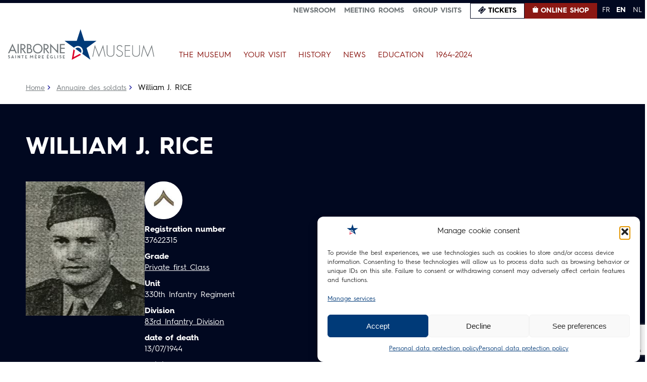

--- FILE ---
content_type: text/html; charset=utf-8
request_url: https://www.google.com/recaptcha/api2/anchor?ar=1&k=6LdGS9kkAAAAAJJEj5p5mNeIUOVuxMCIfQHw_yqi&co=aHR0cHM6Ly9haXJib3JuZS1tdXNldW0ub3JnOjQ0Mw..&hl=en&v=N67nZn4AqZkNcbeMu4prBgzg&size=invisible&anchor-ms=20000&execute-ms=30000&cb=lanrsnh298xa
body_size: 48781
content:
<!DOCTYPE HTML><html dir="ltr" lang="en"><head><meta http-equiv="Content-Type" content="text/html; charset=UTF-8">
<meta http-equiv="X-UA-Compatible" content="IE=edge">
<title>reCAPTCHA</title>
<style type="text/css">
/* cyrillic-ext */
@font-face {
  font-family: 'Roboto';
  font-style: normal;
  font-weight: 400;
  font-stretch: 100%;
  src: url(//fonts.gstatic.com/s/roboto/v48/KFO7CnqEu92Fr1ME7kSn66aGLdTylUAMa3GUBHMdazTgWw.woff2) format('woff2');
  unicode-range: U+0460-052F, U+1C80-1C8A, U+20B4, U+2DE0-2DFF, U+A640-A69F, U+FE2E-FE2F;
}
/* cyrillic */
@font-face {
  font-family: 'Roboto';
  font-style: normal;
  font-weight: 400;
  font-stretch: 100%;
  src: url(//fonts.gstatic.com/s/roboto/v48/KFO7CnqEu92Fr1ME7kSn66aGLdTylUAMa3iUBHMdazTgWw.woff2) format('woff2');
  unicode-range: U+0301, U+0400-045F, U+0490-0491, U+04B0-04B1, U+2116;
}
/* greek-ext */
@font-face {
  font-family: 'Roboto';
  font-style: normal;
  font-weight: 400;
  font-stretch: 100%;
  src: url(//fonts.gstatic.com/s/roboto/v48/KFO7CnqEu92Fr1ME7kSn66aGLdTylUAMa3CUBHMdazTgWw.woff2) format('woff2');
  unicode-range: U+1F00-1FFF;
}
/* greek */
@font-face {
  font-family: 'Roboto';
  font-style: normal;
  font-weight: 400;
  font-stretch: 100%;
  src: url(//fonts.gstatic.com/s/roboto/v48/KFO7CnqEu92Fr1ME7kSn66aGLdTylUAMa3-UBHMdazTgWw.woff2) format('woff2');
  unicode-range: U+0370-0377, U+037A-037F, U+0384-038A, U+038C, U+038E-03A1, U+03A3-03FF;
}
/* math */
@font-face {
  font-family: 'Roboto';
  font-style: normal;
  font-weight: 400;
  font-stretch: 100%;
  src: url(//fonts.gstatic.com/s/roboto/v48/KFO7CnqEu92Fr1ME7kSn66aGLdTylUAMawCUBHMdazTgWw.woff2) format('woff2');
  unicode-range: U+0302-0303, U+0305, U+0307-0308, U+0310, U+0312, U+0315, U+031A, U+0326-0327, U+032C, U+032F-0330, U+0332-0333, U+0338, U+033A, U+0346, U+034D, U+0391-03A1, U+03A3-03A9, U+03B1-03C9, U+03D1, U+03D5-03D6, U+03F0-03F1, U+03F4-03F5, U+2016-2017, U+2034-2038, U+203C, U+2040, U+2043, U+2047, U+2050, U+2057, U+205F, U+2070-2071, U+2074-208E, U+2090-209C, U+20D0-20DC, U+20E1, U+20E5-20EF, U+2100-2112, U+2114-2115, U+2117-2121, U+2123-214F, U+2190, U+2192, U+2194-21AE, U+21B0-21E5, U+21F1-21F2, U+21F4-2211, U+2213-2214, U+2216-22FF, U+2308-230B, U+2310, U+2319, U+231C-2321, U+2336-237A, U+237C, U+2395, U+239B-23B7, U+23D0, U+23DC-23E1, U+2474-2475, U+25AF, U+25B3, U+25B7, U+25BD, U+25C1, U+25CA, U+25CC, U+25FB, U+266D-266F, U+27C0-27FF, U+2900-2AFF, U+2B0E-2B11, U+2B30-2B4C, U+2BFE, U+3030, U+FF5B, U+FF5D, U+1D400-1D7FF, U+1EE00-1EEFF;
}
/* symbols */
@font-face {
  font-family: 'Roboto';
  font-style: normal;
  font-weight: 400;
  font-stretch: 100%;
  src: url(//fonts.gstatic.com/s/roboto/v48/KFO7CnqEu92Fr1ME7kSn66aGLdTylUAMaxKUBHMdazTgWw.woff2) format('woff2');
  unicode-range: U+0001-000C, U+000E-001F, U+007F-009F, U+20DD-20E0, U+20E2-20E4, U+2150-218F, U+2190, U+2192, U+2194-2199, U+21AF, U+21E6-21F0, U+21F3, U+2218-2219, U+2299, U+22C4-22C6, U+2300-243F, U+2440-244A, U+2460-24FF, U+25A0-27BF, U+2800-28FF, U+2921-2922, U+2981, U+29BF, U+29EB, U+2B00-2BFF, U+4DC0-4DFF, U+FFF9-FFFB, U+10140-1018E, U+10190-1019C, U+101A0, U+101D0-101FD, U+102E0-102FB, U+10E60-10E7E, U+1D2C0-1D2D3, U+1D2E0-1D37F, U+1F000-1F0FF, U+1F100-1F1AD, U+1F1E6-1F1FF, U+1F30D-1F30F, U+1F315, U+1F31C, U+1F31E, U+1F320-1F32C, U+1F336, U+1F378, U+1F37D, U+1F382, U+1F393-1F39F, U+1F3A7-1F3A8, U+1F3AC-1F3AF, U+1F3C2, U+1F3C4-1F3C6, U+1F3CA-1F3CE, U+1F3D4-1F3E0, U+1F3ED, U+1F3F1-1F3F3, U+1F3F5-1F3F7, U+1F408, U+1F415, U+1F41F, U+1F426, U+1F43F, U+1F441-1F442, U+1F444, U+1F446-1F449, U+1F44C-1F44E, U+1F453, U+1F46A, U+1F47D, U+1F4A3, U+1F4B0, U+1F4B3, U+1F4B9, U+1F4BB, U+1F4BF, U+1F4C8-1F4CB, U+1F4D6, U+1F4DA, U+1F4DF, U+1F4E3-1F4E6, U+1F4EA-1F4ED, U+1F4F7, U+1F4F9-1F4FB, U+1F4FD-1F4FE, U+1F503, U+1F507-1F50B, U+1F50D, U+1F512-1F513, U+1F53E-1F54A, U+1F54F-1F5FA, U+1F610, U+1F650-1F67F, U+1F687, U+1F68D, U+1F691, U+1F694, U+1F698, U+1F6AD, U+1F6B2, U+1F6B9-1F6BA, U+1F6BC, U+1F6C6-1F6CF, U+1F6D3-1F6D7, U+1F6E0-1F6EA, U+1F6F0-1F6F3, U+1F6F7-1F6FC, U+1F700-1F7FF, U+1F800-1F80B, U+1F810-1F847, U+1F850-1F859, U+1F860-1F887, U+1F890-1F8AD, U+1F8B0-1F8BB, U+1F8C0-1F8C1, U+1F900-1F90B, U+1F93B, U+1F946, U+1F984, U+1F996, U+1F9E9, U+1FA00-1FA6F, U+1FA70-1FA7C, U+1FA80-1FA89, U+1FA8F-1FAC6, U+1FACE-1FADC, U+1FADF-1FAE9, U+1FAF0-1FAF8, U+1FB00-1FBFF;
}
/* vietnamese */
@font-face {
  font-family: 'Roboto';
  font-style: normal;
  font-weight: 400;
  font-stretch: 100%;
  src: url(//fonts.gstatic.com/s/roboto/v48/KFO7CnqEu92Fr1ME7kSn66aGLdTylUAMa3OUBHMdazTgWw.woff2) format('woff2');
  unicode-range: U+0102-0103, U+0110-0111, U+0128-0129, U+0168-0169, U+01A0-01A1, U+01AF-01B0, U+0300-0301, U+0303-0304, U+0308-0309, U+0323, U+0329, U+1EA0-1EF9, U+20AB;
}
/* latin-ext */
@font-face {
  font-family: 'Roboto';
  font-style: normal;
  font-weight: 400;
  font-stretch: 100%;
  src: url(//fonts.gstatic.com/s/roboto/v48/KFO7CnqEu92Fr1ME7kSn66aGLdTylUAMa3KUBHMdazTgWw.woff2) format('woff2');
  unicode-range: U+0100-02BA, U+02BD-02C5, U+02C7-02CC, U+02CE-02D7, U+02DD-02FF, U+0304, U+0308, U+0329, U+1D00-1DBF, U+1E00-1E9F, U+1EF2-1EFF, U+2020, U+20A0-20AB, U+20AD-20C0, U+2113, U+2C60-2C7F, U+A720-A7FF;
}
/* latin */
@font-face {
  font-family: 'Roboto';
  font-style: normal;
  font-weight: 400;
  font-stretch: 100%;
  src: url(//fonts.gstatic.com/s/roboto/v48/KFO7CnqEu92Fr1ME7kSn66aGLdTylUAMa3yUBHMdazQ.woff2) format('woff2');
  unicode-range: U+0000-00FF, U+0131, U+0152-0153, U+02BB-02BC, U+02C6, U+02DA, U+02DC, U+0304, U+0308, U+0329, U+2000-206F, U+20AC, U+2122, U+2191, U+2193, U+2212, U+2215, U+FEFF, U+FFFD;
}
/* cyrillic-ext */
@font-face {
  font-family: 'Roboto';
  font-style: normal;
  font-weight: 500;
  font-stretch: 100%;
  src: url(//fonts.gstatic.com/s/roboto/v48/KFO7CnqEu92Fr1ME7kSn66aGLdTylUAMa3GUBHMdazTgWw.woff2) format('woff2');
  unicode-range: U+0460-052F, U+1C80-1C8A, U+20B4, U+2DE0-2DFF, U+A640-A69F, U+FE2E-FE2F;
}
/* cyrillic */
@font-face {
  font-family: 'Roboto';
  font-style: normal;
  font-weight: 500;
  font-stretch: 100%;
  src: url(//fonts.gstatic.com/s/roboto/v48/KFO7CnqEu92Fr1ME7kSn66aGLdTylUAMa3iUBHMdazTgWw.woff2) format('woff2');
  unicode-range: U+0301, U+0400-045F, U+0490-0491, U+04B0-04B1, U+2116;
}
/* greek-ext */
@font-face {
  font-family: 'Roboto';
  font-style: normal;
  font-weight: 500;
  font-stretch: 100%;
  src: url(//fonts.gstatic.com/s/roboto/v48/KFO7CnqEu92Fr1ME7kSn66aGLdTylUAMa3CUBHMdazTgWw.woff2) format('woff2');
  unicode-range: U+1F00-1FFF;
}
/* greek */
@font-face {
  font-family: 'Roboto';
  font-style: normal;
  font-weight: 500;
  font-stretch: 100%;
  src: url(//fonts.gstatic.com/s/roboto/v48/KFO7CnqEu92Fr1ME7kSn66aGLdTylUAMa3-UBHMdazTgWw.woff2) format('woff2');
  unicode-range: U+0370-0377, U+037A-037F, U+0384-038A, U+038C, U+038E-03A1, U+03A3-03FF;
}
/* math */
@font-face {
  font-family: 'Roboto';
  font-style: normal;
  font-weight: 500;
  font-stretch: 100%;
  src: url(//fonts.gstatic.com/s/roboto/v48/KFO7CnqEu92Fr1ME7kSn66aGLdTylUAMawCUBHMdazTgWw.woff2) format('woff2');
  unicode-range: U+0302-0303, U+0305, U+0307-0308, U+0310, U+0312, U+0315, U+031A, U+0326-0327, U+032C, U+032F-0330, U+0332-0333, U+0338, U+033A, U+0346, U+034D, U+0391-03A1, U+03A3-03A9, U+03B1-03C9, U+03D1, U+03D5-03D6, U+03F0-03F1, U+03F4-03F5, U+2016-2017, U+2034-2038, U+203C, U+2040, U+2043, U+2047, U+2050, U+2057, U+205F, U+2070-2071, U+2074-208E, U+2090-209C, U+20D0-20DC, U+20E1, U+20E5-20EF, U+2100-2112, U+2114-2115, U+2117-2121, U+2123-214F, U+2190, U+2192, U+2194-21AE, U+21B0-21E5, U+21F1-21F2, U+21F4-2211, U+2213-2214, U+2216-22FF, U+2308-230B, U+2310, U+2319, U+231C-2321, U+2336-237A, U+237C, U+2395, U+239B-23B7, U+23D0, U+23DC-23E1, U+2474-2475, U+25AF, U+25B3, U+25B7, U+25BD, U+25C1, U+25CA, U+25CC, U+25FB, U+266D-266F, U+27C0-27FF, U+2900-2AFF, U+2B0E-2B11, U+2B30-2B4C, U+2BFE, U+3030, U+FF5B, U+FF5D, U+1D400-1D7FF, U+1EE00-1EEFF;
}
/* symbols */
@font-face {
  font-family: 'Roboto';
  font-style: normal;
  font-weight: 500;
  font-stretch: 100%;
  src: url(//fonts.gstatic.com/s/roboto/v48/KFO7CnqEu92Fr1ME7kSn66aGLdTylUAMaxKUBHMdazTgWw.woff2) format('woff2');
  unicode-range: U+0001-000C, U+000E-001F, U+007F-009F, U+20DD-20E0, U+20E2-20E4, U+2150-218F, U+2190, U+2192, U+2194-2199, U+21AF, U+21E6-21F0, U+21F3, U+2218-2219, U+2299, U+22C4-22C6, U+2300-243F, U+2440-244A, U+2460-24FF, U+25A0-27BF, U+2800-28FF, U+2921-2922, U+2981, U+29BF, U+29EB, U+2B00-2BFF, U+4DC0-4DFF, U+FFF9-FFFB, U+10140-1018E, U+10190-1019C, U+101A0, U+101D0-101FD, U+102E0-102FB, U+10E60-10E7E, U+1D2C0-1D2D3, U+1D2E0-1D37F, U+1F000-1F0FF, U+1F100-1F1AD, U+1F1E6-1F1FF, U+1F30D-1F30F, U+1F315, U+1F31C, U+1F31E, U+1F320-1F32C, U+1F336, U+1F378, U+1F37D, U+1F382, U+1F393-1F39F, U+1F3A7-1F3A8, U+1F3AC-1F3AF, U+1F3C2, U+1F3C4-1F3C6, U+1F3CA-1F3CE, U+1F3D4-1F3E0, U+1F3ED, U+1F3F1-1F3F3, U+1F3F5-1F3F7, U+1F408, U+1F415, U+1F41F, U+1F426, U+1F43F, U+1F441-1F442, U+1F444, U+1F446-1F449, U+1F44C-1F44E, U+1F453, U+1F46A, U+1F47D, U+1F4A3, U+1F4B0, U+1F4B3, U+1F4B9, U+1F4BB, U+1F4BF, U+1F4C8-1F4CB, U+1F4D6, U+1F4DA, U+1F4DF, U+1F4E3-1F4E6, U+1F4EA-1F4ED, U+1F4F7, U+1F4F9-1F4FB, U+1F4FD-1F4FE, U+1F503, U+1F507-1F50B, U+1F50D, U+1F512-1F513, U+1F53E-1F54A, U+1F54F-1F5FA, U+1F610, U+1F650-1F67F, U+1F687, U+1F68D, U+1F691, U+1F694, U+1F698, U+1F6AD, U+1F6B2, U+1F6B9-1F6BA, U+1F6BC, U+1F6C6-1F6CF, U+1F6D3-1F6D7, U+1F6E0-1F6EA, U+1F6F0-1F6F3, U+1F6F7-1F6FC, U+1F700-1F7FF, U+1F800-1F80B, U+1F810-1F847, U+1F850-1F859, U+1F860-1F887, U+1F890-1F8AD, U+1F8B0-1F8BB, U+1F8C0-1F8C1, U+1F900-1F90B, U+1F93B, U+1F946, U+1F984, U+1F996, U+1F9E9, U+1FA00-1FA6F, U+1FA70-1FA7C, U+1FA80-1FA89, U+1FA8F-1FAC6, U+1FACE-1FADC, U+1FADF-1FAE9, U+1FAF0-1FAF8, U+1FB00-1FBFF;
}
/* vietnamese */
@font-face {
  font-family: 'Roboto';
  font-style: normal;
  font-weight: 500;
  font-stretch: 100%;
  src: url(//fonts.gstatic.com/s/roboto/v48/KFO7CnqEu92Fr1ME7kSn66aGLdTylUAMa3OUBHMdazTgWw.woff2) format('woff2');
  unicode-range: U+0102-0103, U+0110-0111, U+0128-0129, U+0168-0169, U+01A0-01A1, U+01AF-01B0, U+0300-0301, U+0303-0304, U+0308-0309, U+0323, U+0329, U+1EA0-1EF9, U+20AB;
}
/* latin-ext */
@font-face {
  font-family: 'Roboto';
  font-style: normal;
  font-weight: 500;
  font-stretch: 100%;
  src: url(//fonts.gstatic.com/s/roboto/v48/KFO7CnqEu92Fr1ME7kSn66aGLdTylUAMa3KUBHMdazTgWw.woff2) format('woff2');
  unicode-range: U+0100-02BA, U+02BD-02C5, U+02C7-02CC, U+02CE-02D7, U+02DD-02FF, U+0304, U+0308, U+0329, U+1D00-1DBF, U+1E00-1E9F, U+1EF2-1EFF, U+2020, U+20A0-20AB, U+20AD-20C0, U+2113, U+2C60-2C7F, U+A720-A7FF;
}
/* latin */
@font-face {
  font-family: 'Roboto';
  font-style: normal;
  font-weight: 500;
  font-stretch: 100%;
  src: url(//fonts.gstatic.com/s/roboto/v48/KFO7CnqEu92Fr1ME7kSn66aGLdTylUAMa3yUBHMdazQ.woff2) format('woff2');
  unicode-range: U+0000-00FF, U+0131, U+0152-0153, U+02BB-02BC, U+02C6, U+02DA, U+02DC, U+0304, U+0308, U+0329, U+2000-206F, U+20AC, U+2122, U+2191, U+2193, U+2212, U+2215, U+FEFF, U+FFFD;
}
/* cyrillic-ext */
@font-face {
  font-family: 'Roboto';
  font-style: normal;
  font-weight: 900;
  font-stretch: 100%;
  src: url(//fonts.gstatic.com/s/roboto/v48/KFO7CnqEu92Fr1ME7kSn66aGLdTylUAMa3GUBHMdazTgWw.woff2) format('woff2');
  unicode-range: U+0460-052F, U+1C80-1C8A, U+20B4, U+2DE0-2DFF, U+A640-A69F, U+FE2E-FE2F;
}
/* cyrillic */
@font-face {
  font-family: 'Roboto';
  font-style: normal;
  font-weight: 900;
  font-stretch: 100%;
  src: url(//fonts.gstatic.com/s/roboto/v48/KFO7CnqEu92Fr1ME7kSn66aGLdTylUAMa3iUBHMdazTgWw.woff2) format('woff2');
  unicode-range: U+0301, U+0400-045F, U+0490-0491, U+04B0-04B1, U+2116;
}
/* greek-ext */
@font-face {
  font-family: 'Roboto';
  font-style: normal;
  font-weight: 900;
  font-stretch: 100%;
  src: url(//fonts.gstatic.com/s/roboto/v48/KFO7CnqEu92Fr1ME7kSn66aGLdTylUAMa3CUBHMdazTgWw.woff2) format('woff2');
  unicode-range: U+1F00-1FFF;
}
/* greek */
@font-face {
  font-family: 'Roboto';
  font-style: normal;
  font-weight: 900;
  font-stretch: 100%;
  src: url(//fonts.gstatic.com/s/roboto/v48/KFO7CnqEu92Fr1ME7kSn66aGLdTylUAMa3-UBHMdazTgWw.woff2) format('woff2');
  unicode-range: U+0370-0377, U+037A-037F, U+0384-038A, U+038C, U+038E-03A1, U+03A3-03FF;
}
/* math */
@font-face {
  font-family: 'Roboto';
  font-style: normal;
  font-weight: 900;
  font-stretch: 100%;
  src: url(//fonts.gstatic.com/s/roboto/v48/KFO7CnqEu92Fr1ME7kSn66aGLdTylUAMawCUBHMdazTgWw.woff2) format('woff2');
  unicode-range: U+0302-0303, U+0305, U+0307-0308, U+0310, U+0312, U+0315, U+031A, U+0326-0327, U+032C, U+032F-0330, U+0332-0333, U+0338, U+033A, U+0346, U+034D, U+0391-03A1, U+03A3-03A9, U+03B1-03C9, U+03D1, U+03D5-03D6, U+03F0-03F1, U+03F4-03F5, U+2016-2017, U+2034-2038, U+203C, U+2040, U+2043, U+2047, U+2050, U+2057, U+205F, U+2070-2071, U+2074-208E, U+2090-209C, U+20D0-20DC, U+20E1, U+20E5-20EF, U+2100-2112, U+2114-2115, U+2117-2121, U+2123-214F, U+2190, U+2192, U+2194-21AE, U+21B0-21E5, U+21F1-21F2, U+21F4-2211, U+2213-2214, U+2216-22FF, U+2308-230B, U+2310, U+2319, U+231C-2321, U+2336-237A, U+237C, U+2395, U+239B-23B7, U+23D0, U+23DC-23E1, U+2474-2475, U+25AF, U+25B3, U+25B7, U+25BD, U+25C1, U+25CA, U+25CC, U+25FB, U+266D-266F, U+27C0-27FF, U+2900-2AFF, U+2B0E-2B11, U+2B30-2B4C, U+2BFE, U+3030, U+FF5B, U+FF5D, U+1D400-1D7FF, U+1EE00-1EEFF;
}
/* symbols */
@font-face {
  font-family: 'Roboto';
  font-style: normal;
  font-weight: 900;
  font-stretch: 100%;
  src: url(//fonts.gstatic.com/s/roboto/v48/KFO7CnqEu92Fr1ME7kSn66aGLdTylUAMaxKUBHMdazTgWw.woff2) format('woff2');
  unicode-range: U+0001-000C, U+000E-001F, U+007F-009F, U+20DD-20E0, U+20E2-20E4, U+2150-218F, U+2190, U+2192, U+2194-2199, U+21AF, U+21E6-21F0, U+21F3, U+2218-2219, U+2299, U+22C4-22C6, U+2300-243F, U+2440-244A, U+2460-24FF, U+25A0-27BF, U+2800-28FF, U+2921-2922, U+2981, U+29BF, U+29EB, U+2B00-2BFF, U+4DC0-4DFF, U+FFF9-FFFB, U+10140-1018E, U+10190-1019C, U+101A0, U+101D0-101FD, U+102E0-102FB, U+10E60-10E7E, U+1D2C0-1D2D3, U+1D2E0-1D37F, U+1F000-1F0FF, U+1F100-1F1AD, U+1F1E6-1F1FF, U+1F30D-1F30F, U+1F315, U+1F31C, U+1F31E, U+1F320-1F32C, U+1F336, U+1F378, U+1F37D, U+1F382, U+1F393-1F39F, U+1F3A7-1F3A8, U+1F3AC-1F3AF, U+1F3C2, U+1F3C4-1F3C6, U+1F3CA-1F3CE, U+1F3D4-1F3E0, U+1F3ED, U+1F3F1-1F3F3, U+1F3F5-1F3F7, U+1F408, U+1F415, U+1F41F, U+1F426, U+1F43F, U+1F441-1F442, U+1F444, U+1F446-1F449, U+1F44C-1F44E, U+1F453, U+1F46A, U+1F47D, U+1F4A3, U+1F4B0, U+1F4B3, U+1F4B9, U+1F4BB, U+1F4BF, U+1F4C8-1F4CB, U+1F4D6, U+1F4DA, U+1F4DF, U+1F4E3-1F4E6, U+1F4EA-1F4ED, U+1F4F7, U+1F4F9-1F4FB, U+1F4FD-1F4FE, U+1F503, U+1F507-1F50B, U+1F50D, U+1F512-1F513, U+1F53E-1F54A, U+1F54F-1F5FA, U+1F610, U+1F650-1F67F, U+1F687, U+1F68D, U+1F691, U+1F694, U+1F698, U+1F6AD, U+1F6B2, U+1F6B9-1F6BA, U+1F6BC, U+1F6C6-1F6CF, U+1F6D3-1F6D7, U+1F6E0-1F6EA, U+1F6F0-1F6F3, U+1F6F7-1F6FC, U+1F700-1F7FF, U+1F800-1F80B, U+1F810-1F847, U+1F850-1F859, U+1F860-1F887, U+1F890-1F8AD, U+1F8B0-1F8BB, U+1F8C0-1F8C1, U+1F900-1F90B, U+1F93B, U+1F946, U+1F984, U+1F996, U+1F9E9, U+1FA00-1FA6F, U+1FA70-1FA7C, U+1FA80-1FA89, U+1FA8F-1FAC6, U+1FACE-1FADC, U+1FADF-1FAE9, U+1FAF0-1FAF8, U+1FB00-1FBFF;
}
/* vietnamese */
@font-face {
  font-family: 'Roboto';
  font-style: normal;
  font-weight: 900;
  font-stretch: 100%;
  src: url(//fonts.gstatic.com/s/roboto/v48/KFO7CnqEu92Fr1ME7kSn66aGLdTylUAMa3OUBHMdazTgWw.woff2) format('woff2');
  unicode-range: U+0102-0103, U+0110-0111, U+0128-0129, U+0168-0169, U+01A0-01A1, U+01AF-01B0, U+0300-0301, U+0303-0304, U+0308-0309, U+0323, U+0329, U+1EA0-1EF9, U+20AB;
}
/* latin-ext */
@font-face {
  font-family: 'Roboto';
  font-style: normal;
  font-weight: 900;
  font-stretch: 100%;
  src: url(//fonts.gstatic.com/s/roboto/v48/KFO7CnqEu92Fr1ME7kSn66aGLdTylUAMa3KUBHMdazTgWw.woff2) format('woff2');
  unicode-range: U+0100-02BA, U+02BD-02C5, U+02C7-02CC, U+02CE-02D7, U+02DD-02FF, U+0304, U+0308, U+0329, U+1D00-1DBF, U+1E00-1E9F, U+1EF2-1EFF, U+2020, U+20A0-20AB, U+20AD-20C0, U+2113, U+2C60-2C7F, U+A720-A7FF;
}
/* latin */
@font-face {
  font-family: 'Roboto';
  font-style: normal;
  font-weight: 900;
  font-stretch: 100%;
  src: url(//fonts.gstatic.com/s/roboto/v48/KFO7CnqEu92Fr1ME7kSn66aGLdTylUAMa3yUBHMdazQ.woff2) format('woff2');
  unicode-range: U+0000-00FF, U+0131, U+0152-0153, U+02BB-02BC, U+02C6, U+02DA, U+02DC, U+0304, U+0308, U+0329, U+2000-206F, U+20AC, U+2122, U+2191, U+2193, U+2212, U+2215, U+FEFF, U+FFFD;
}

</style>
<link rel="stylesheet" type="text/css" href="https://www.gstatic.com/recaptcha/releases/N67nZn4AqZkNcbeMu4prBgzg/styles__ltr.css">
<script nonce="Fl2CF5QtNk_wQcSq2dvEYQ" type="text/javascript">window['__recaptcha_api'] = 'https://www.google.com/recaptcha/api2/';</script>
<script type="text/javascript" src="https://www.gstatic.com/recaptcha/releases/N67nZn4AqZkNcbeMu4prBgzg/recaptcha__en.js" nonce="Fl2CF5QtNk_wQcSq2dvEYQ">
      
    </script></head>
<body><div id="rc-anchor-alert" class="rc-anchor-alert"></div>
<input type="hidden" id="recaptcha-token" value="[base64]">
<script type="text/javascript" nonce="Fl2CF5QtNk_wQcSq2dvEYQ">
      recaptcha.anchor.Main.init("[\x22ainput\x22,[\x22bgdata\x22,\x22\x22,\[base64]/[base64]/[base64]/ZyhXLGgpOnEoW04sMjEsbF0sVywwKSxoKSxmYWxzZSxmYWxzZSl9Y2F0Y2goayl7RygzNTgsVyk/[base64]/[base64]/[base64]/[base64]/[base64]/[base64]/[base64]/bmV3IEJbT10oRFswXSk6dz09Mj9uZXcgQltPXShEWzBdLERbMV0pOnc9PTM/bmV3IEJbT10oRFswXSxEWzFdLERbMl0pOnc9PTQ/[base64]/[base64]/[base64]/[base64]/[base64]\\u003d\x22,\[base64]\\u003d\x22,\x22w75hwqfDlsOaS8OXw5rDgsOEYMOvb8OsY8KwwobDlnDDrCQpWh8bwr/Cl8K/CMKxw4zCi8KLKE4RdndVNMOJd0jDlsOKOn7Ck1UpRMKIwo7DnMOFw65xa8K4A8K/wrEOw7w3XzTCqsOWw4DCnMK8Tgodw7oMw57ChcKUVcK0JcOlX8K/IsKbEGgQwrU/[base64]/CjzDCk2YkbsK5R8K4OsOtVsKlH0HCpxkdNz8gZWjDoT9GwoLCsMOQXcK3w5cOesOIEMKNE8KTWFZyTwNRKSHDplYTwrB6w5/DnlVIYcKzw5nDmMOlBcK4w5hlG0E5J8O/wp/CqhTDpD7CqsOCeUNzwqQNwpZYZ8KsehLCmMOOw77CuzvCp0pKw4nDjknDtSTCgRV0wovDr8OowoIsw6kFQ8KyKGrCjcK6AMOhwp7DqQkQwrHDmsKBATomRMOhClwNQMOLX3XDl8Krw7HDrGttJQoOw4vCusOZw4RQwrPDnlrCjCh/w7zCmTNQwrg2XCUlYX/Ck8K/w7bClcKuw7IAJjHCpxRqwolhBMKLc8K1wp3CkBQFeBDCi27DlGcJw6kAw5nDqCtFWHtREcKKw4pMw6l4wrIYw4XDrSDCrS/CrMKKwq/DjRI/ZsKtwqvDjxkbRsO7w47DpcK9w6vDokHCq1NUaMOfFcKnMMKbw4fDn8KnDxl4wrbCnMO/dkQXKcKRKwHCvWgzwpRCUW5CaMOhUEPDk03CoMOoFsOVeAjClFIUU8KscsKpw7jCrlZQf8OSwpLCjcKOw6fDnhlzw6JwO8OWw44XI13Dox1cM3JLw4gcwpQVasOEKjd6fcKqfUHDtUg1WsOYw6Mkw5/CocOdZsKqw4TDgMKywpM7BTvCssKcwrDCqlvClmgIwoEsw7diw4nDjmrCpMOCN8Krw6IkBMKpZcKrwql4FcO5w5dbw77DocK3w7DCvybCi0Rue8ODw780LyrCjMKZNcKgQMOMZhsNIVnCj8OmWQUXfMOaa8Okw5p+EEbDtnUbGiR8wr53w7wzZsKDYcOGw43Dhj/CiH53QHrDqyzDvMK2OsKzfxInw5o5cQLCn1Buwrkaw7nDp8KRJVLCvW3Dh8KbRsK2VsO2w6w9c8OIKcKkZ1PDqiFLMcOCwqnCgzIYw4fDvcOKeMKQasKcEXtdw4l8w59Zw5cLBQJcUGbChgfCrcOCDSsxw7zCncK3woXCsit+wpUfwpjDqD/DvxgqwqvCisO5BsOfKsKlw6JiIsK2wpMKwqHDs8K7bDIXV8OfAsKewpDDqlI2w6kDwoLCqzDDjHRTeMKCw5IawrEKL1bDhsOQUhXDmCR5aMKvOVLDgSXCllXDly98ZMK8FMKAw53Dg8KQw7/DjcKVQMKgw4HCsmnDoGHDuQ4lwopRw7hVwqJoD8Khw6fDq8OlH8KdwrTCggvDoMKPScOBwo3CrcOCwo/CssKsw5JiwqY0w7NSbBHCsQ/Dt18NdMKlcMKOacO8w7rDp1hUw4ZhViLCkTYqw6ElIxfDrcKWwobDgsKwwrLDgSdfwrjCtMKeMMO4w6dow5wvG8KWw75KEMO2wq/DplzCtsK6w7TCjyNsMcKgw4J4CQDDqMKlEm7Dr8O7JXBsXyrDkWPCr3lLw4MBQcKAZ8O3w4/CocKaKXPDlsOswqHDosKYw7pew7FnXMOOwrTCicKaw7XDoGbCksKvBwReYX3DhsOTwr4AKmMIwrjDjHNAccKYw5s4eMKGaWXCmDPCqUjDklUmUQPDqsK4wqB6JsOKJAbCl8KKO0t8wrvDlMK/wofDrE/DniV5w6Eza8KWYsOUFzcLwpnDswLDgcKEM2LDr11CwqrDoMKmwp0JIcK8TlvCkMK/Ym/CsWJbWsOhPcOHwo/[base64]/CusO8RcKEOil7bXEpSsOXGMOow5VYw4XDmMKIwqLDpsKZw5XCm2xYXxIkASpHSgxiw4LDkcK6DsOEUz3CuXzClsKDwrHDuDrDosKxwoFVPxrDgSw1wo9DOcO3w6UewqxGMEjDrcOUDMO0woVObS0vwpXCg8OhICPCksOSw77DhXvDhsK0Km4/wotkw78aVMOuwqRzWn/CqDxGw5sqacOYV1jCkzPCjjfCp2VoKcKYDcKncMOBJcOcRsO/w4MhNl1OFwTCo8OuRjzDlsKOw7nDlTfCu8OIw4pSYDvDjEDCtXV+wqcZVsKha8OPwpVhemcZYcOswrdSM8KYTTHDuXvDqiMuJyEeT8Kewp9SUsKfwpFLwr1Dw6vCiHhTwrh9czHDq8OpScO+DCTDvzl2KmPDnVbCrMOHesOWNxUqRVnDqsONwrXDgxnCuyk3wonCnS/CvsKCw4DDjcO0LsOew5jDlMKsZBwUFMKXw6TDlWhew5LDqGzDg8KxDl7Dg25hfEkNw6jDq37Cn8K/wrPDtG5dwp4Pw61bwpE7fEfDhiHDkcKyw6rDkcKXbMKPbkM3QRjDisK3Hz/DnHkmwq3ClV16w702H3dGUAdDwpbCnMKmGQUewq/[base64]/[base64]/CvMK0LzzDnsK4DMOpw4B9wr44fgRUwpDCkEjDpzFmwqtEwrNhdcO6woFMMHbCmcKYYXcEw5nDtcKNw5nDn8KzwqHDnkbCgxTCukDCumzDssOoB2XCilFvI8Ktw48pw6/Ch2DCiMOwBiTCpmPDp8OpB8ORfsK4w57Ck2QDwrgzw4oRIMKSwrhtwpHDhG3Dh8KVEFrCtgYNWsORFHLDuwQiO355XsKuwr3Cn8K6w606BATDgMKSd2IWw7snTlzDv1PDlsKIWMKCH8KzTsKWw5/CrSbDj1bCscKAw618w5ZZFsOgwoTCsBHCm2rDnFvDoxHClCvCkBnDnSAqAQfDpjtbdBdcAcKSZDTDq8OQwoPDpsK6wrx7w4d2w5rDvknCikEkc8KFGj81Ui/DmcO4TzPDrsOKwrnDqnQEEXnCiMOqwrV2ScOYw4NcwoI8eMOaaQ4FasODw6lLeH9swrs1bMOywoggwqZTNsOYZz/DvMOBwrs/w47Cl8OKF8K6w7BJSsKrf1nDoV7Dk0XChGtFw48LRyRRP0LDpQMxP8Kvwp5Cw4LDocOywqnCh3MaMsO1TcOhQWBAJ8Kww5kywrfDtAJuwrBuwq8BwqXDgBZxJEhTAcKCw4LDrGvCk8KBw47CtC/Cs13CnW40worDpz5wwpbDiDEnbsOoGkkdPcK0VcOTHyzDrcKPSsOuwpfDssKyZBJBwoxqcFNSwqZfwqDCp8OEw5vDqgzDgcK2w4N6ZsOwb33CrsOncFl/wpjCu3LCosKsLcKhRF02G2DDp8OLw67Dk2/CtQrDicOYw6Y0L8Kxwp7CphrDjhoew5IwLsKQw6jDpMO2w6/CmsK8P1PDpcOqIxLChjRlGsK/[base64]/[base64]/w5TDhzLDnsKnwobCmyXCimAucUZAw6LDsgnDqANXLMOCbsOyw6kXM8OFw5LDr8KLFcOsFX5vGisEbsKkYcKMwq97FkTCs8OxwpAVKT9Uw5wxeTbColXDs2A9w47DuMKeKyjCjAISXcOvNsOsw57DkVYcw4FPwp/CqCR7AsOcwrTChMOzwrPDs8Knw7VRJcKtwqM5wrLDkAZWaF8BLMKAwpDCrsOqwpvCm8OBGVosUF1NKcKnwrVAwrUJwrrDjsKIw6jDr1Arw5pJwpLCl8OdwpTCqsOCBjkzw5UcOxljwrnDkys4w4BGwpHCgsKDwq5/FU8aUMO9w7FDwpA5SRNpJcOqw5YSclETZQ7Cm1rDjAY2worCh0PDrcOwKXthPMK3wqLChHDCkCwfIUbDocOtwpkWwpJYHcKfw5nDmsKlwo/Dv8OKwpjCvMKnZMO1wpvChy/CjMKtwr5NUMKxOE9awo/CjcOLw7nCry7DrTJYw5jDunEZwqVhw47CuMK9MwPClMKYw4V+woDDmHMfDEnCjHHDhsOww67DvsKNS8KHw5xpR8OJw7zCocKvdx3DjA7CuEZ5w4jDmwDCicO8WA17D3nCo8OkWMKyRA7CsS7ChsOLw4Apwp/CtVDDnSxcwrLDkGfCpmvDi8OzWMK5wrbDsGEHOFfDjEMPI8OuPcO5XVR1XkXDohAVSGHCpQEMw4JKwrbCr8OwScOzwqPCi8OEwo3CmXt2JcKNRm/Ciz09w4DCnMKdcHsNYcKHwrslwrQrCRzDocKwUcKTQk7CvRzDn8Kaw4NpAXY7VkBsw4FFwrhdwrfDuMKuw6HCuhrCiQF/VsKqw5c+DjbDocO1wq5uGyVjwpABbcKvVinCqiIQw4zDtyXCk0IXXjYpNjLDsAkHwp/DlMOKOjdQN8KHw6BgQ8Kkw5LDu2UXODIUfMOnTMKOw4rCn8OZwpZRw5fDrADCu8KdwpEjw4J4w78CQHbDv3sEw7zCnUnDrsKjTsKhwq0DwrDCo8K1asOUPcK9w4VIIUrCmjIpPsKocsKHB8K6wqZQd3bChcOdEMKAw6fDtcKGw4stA1JtwpjCscOcKcOJw5dyOgPDiF/CocOxZsKqWn4Lw6LDv8Kjw6E/TsOQwp9DLMOWw6BQKsKMw51DS8K1YSl2wpldw4fDm8KqwqXCmMKofcKHwp/Cj39Hw7zClVLCtcKRd8KTPMODwp01G8KiCMKsw5EqQMOMw73DsMKoa1c8w7tYEMKVwodpw4onwrrDmVrDgmvCicKiw6LCn8K3wrnDmRHCnMK1wqrCt8OtcMKne2wpeX8yPAXDjEp6wrjCkjjDv8KUfCVQK8KWajXCoR/CqmfDrcKGNcKHayvDq8KwZSfCg8OTPsOzZETCp3jDhQLDqDZXc8K8wrBhw6bCg8K8wp/CgVvDtGFpFTJYNW9pWsKtES5Jw4/Ds8K1Oy8GAsOLLSQaworDosOYwqNgw4vDpWfDmyzCh8OVKmLDil8gE3EMFlU/woMZw5PCoGTCpMOowrPChXwOwqXCu1oKw7DCmg4gPxvCl27DpcKow5Yiw5vCkMOow7rDpcKdwrd6RRkyIMKXM0cxw5TDg8OLNcONecO3GcK2w47Cpio7E8Orc8O1wotsw6/DtQvDgjTDlMKgw5vChE9CFcKsDGJaMBvCr8OxwrcPw4vCusKIIHHCiQcEH8O8w7tEw6gXwo9mwoHDkcKYbhHDhsO5wrrCvGPCqsKkW8OOwoJ0w7TDiFfCt8ORAMKGShFpF8KAwrHDtGViZsKIRcOlwql8R8OeAywdbcOpJMOAwpLDuTFYG30iw4/Cn8KjYVTCg8Kaw53Di0fCmFTDkFfCrgYxw5rDqMKEw5fCsAwuUTBzwo5SO8K+wp4Vw67CpGvDkCXDm3x/aiXCo8K/w6LDhcOKSwbDkF7CkibCuirCq8OvHcKuUMOiwqtDCMKBwpFfc8Kwwoo6WsOxw4FmYil9VEPDq8OMNULCmTzDrk/DnSXDnBBrNcKoQAoPw6XDnsKyw6lCwpFJDMOeey/DpQLDiMKtwrJPTVPClsOqwrwiKMO9wpXDpsKkQMOgwpTCkyo1wo3Dh2FXOMOSwrHCvsOII8K/PMOdw64iasKBw7hzcMOswqHDrRrCgsOEBVLCosK7cMKjLsOFw7LDvcORYAzCucO/wrXCosOdacKnwrDDosOaw6d8wpw7Fiwaw4ZmU1g3bxjDgXrDoMOtHcKHI8OXw5sMHMORFcKLw6EtwqvClMO8w5XDlxbDpcOMCMK1fhMMaVvDncOuAsOWw4HDvcK0woRcw6vDvVQcB1DCvQ40QXwsFUtbw5IAEcK/wrlvEhjCnjnCiMKfwr1Uw6F3HsKvaHzDrSZ2LMKVfx5Qw5PCmsOSdcK2e3hGw5d3D1fCp8OsfyTDsypRwpTCiMK8w7Uow7/DpsKFSMKiUgPCu0HCj8KXwqjCoyBBw5/DisOww5TDim0uw7ZSw7UTAsK1O8Kww5vDtWFywok4w6zDlHQjw5nCicOXUgDCscKLEsO/[base64]/DrcKeDsKJBsOHFMOBCm8Nwpwadj/DoSzCjMOmw6/Dk8OCwqppClTDtMKjM3nDiRRoOkFuFMKsMsKyRsKVw7rCrmHDmMO3wpnDnnYYCwYKw6fCtcKwGMOuesKTw4c3wqDCpcKWeMKdwpEawpbDnj5MGyhTw5XDrk4JVcO5w7wgwrXDrsOYVh9yLsO/[base64]/w5vDtDnCjzdTw6EZAsKVIAXDncOFw4XDj8KsbsKpRcONDkcQwrVEwo4FJcO3w6/Dt2HDiSBSEMKRJ8K9wq7ClMKTwqHCocKmwrPDqsKdMMOoYgRvA8OuNk/Dp8KXw6sSSS4ISFPDqsKsw43DkRJrw45vw5ABYRzDk8ONw5HCicKewr1dGMKYwrXDjlfDtcKjPjgQw4fDljctRMKvw7AewqIkW8KcPAwQTVd/w4tiwoDCugUFw4nCjMKYImTCgsKCw6TDvcOGwr7CuMOowpJ8wrwCw7/DgGMCwqDDr2tAw57DucK8w7d4wpjCokMTw7DCiknCosKmwrYHw7MAA8OVABxuwprDpk3Co3bDqWbDsU/ClsKgLV19wogHw4fDmwjCl8O1w6UfwpJwJsOEwpDDnMK6woTCoSV3wqTDpcOhHiIrwpzDtAxVa1ZTw7zClQg3AXLCiwjChmrDh8OMwrrDhU/[base64]/wrvCh8KKwq/CnCrChsKIFcKbYCTDmcOswrbCqMOGw7/CmsO5wrAIXcKvwrZjEj4mwrUpwoooI8KfwqbDgWrDusKiw7vCscORGF5Rwos4wr/CtsK2wqgDDcKyP1DDrsO1wpLCk8Oaw4jCpzPDmSDCmMO5w43DpsOtwp8Hw69iD8OMw4kLw5MPXcO/wrgAVsK1w4tacsKNwqp6wrlTw4/[base64]/DtsKdw646FBdRw7oOL8OHdcOOWyAUaB/[base64]/wpfDqUxow7nCtsKJScOZDnJtw61GIMK9w5HCtsOKwrLCu8OJQV9nLDdZA1cnwqfDkHdGe8OOwrgOwoJ9FMOVEcKjGMK6w6bCtMKGGcOwwr/Cn8KVw6RUw6sOw7JyYcKsfzFPw6jDlcOEworCpcODwpnDmXnCoDXDsMOqwr8CwrbCm8KcaMKGwqtlF8O/[base64]/LwXCucOLFjbCqnE3w6DCvCjDrXRVw7s6TsO4G315wrPCvMKjw7bDscKsw4fDo0pmEcKswozClcK/FRd8w7rDkUh1w6vDoE12w7XDlMO0CkLDszLDl8KtFxpTw4jCqMKww4tpwobDgcOMwo5ywqnCi8KRLA5AYyMNdMO6w6zCtG0qw4knJXjDlMOoXMKkGMOWTydWw4TCijdRw6/CqhnDiMK1w5ZoSsK8wrt1RMOlSsKJw4BUw6LDtsK1BzLCssKAw5vDr8Owwo7Cp8KsBjVDw4YCVizDvsKTwrjCpsKxw4vCt8OxwoXCsSzDn1plwo/DvsKGQiMFLxzDiGNBwrbDjsORw5nDpHDDoMKFwopwwpPCqsKxw5UUc8OiwpnDuCXDuibClUFiTEvCmlM+LDEcwow2VsOEdnwMXBHCi8Oyw4F5wrh/[base64]/DgcK/w73CuzvCtiMiC2lFCUnDisO+HMOOJMKLecKNwo02Mz5HVHTDmALCqlEMwoHDmWVrS8KBwqfDqsKjwp1sw5BMwoXDssKmwqHClcOXFMKuw5HDlMO3wpEFbxTCm8Kmw6zCksO9BmPCs8OzwoHDnMOeJwPCvhQmwpAMJ8KIwpvCghJ7w6V+aMOiWic/YF07woLDhhxwPcOreMKNe08+S1cRNcOCw7bCgcK/a8OVeS1sGk7Coz0NLD3CtcKuwqrCp0TDk1rDusONwpnCmibDhwfCs8OMCcKWLcKBwoXCjMOSPsKLV8O/w5rCnzbDn0TCmVI9w4rCl8KxNApDwozClB9rw6ozw6hswoJLDHRvw7MLw5tiWCtKe2fDm3fDmcOmJjtnwosoWy/Clio5HsKHCMOzw7jChHbCv8Kuwo7CssO5cMOIXSbCkgVKw5/DoBLDlsO0w4EvwovDm8KhFhzDrhgWwpLDqDxMLhHDoMOOwoICw5/[base64]/[base64]/DicOUworDhsKuw5Ilw5bDlcOlw7DCjljDsMKKwq3Dog7Dm8Oow7TDscOwNH/[base64]/Ewdpw7xgw69RJ8OdXVtqw7LDl8Kuw7LCr8KFQF/Dk3TCsnzDrkXCs8KjAMOyCx/Di8OoDcK6w4pfP3rCnUfDpgTCozodwqvDrzgewq/[base64]/wpoUZxcvGDtOTcKDPcO2wqEFwpQdw6xrZ8O/eTdtDiMew7DDnA3Dn8OeIDQAaEcUw7jCoEVjeENIc1TDllDCgBwtYXo9wqjDhkvDvTJefV4hfmUBK8Kbw643fy3CscKDwq4swogxWcOCNMKMFB1CBcOowoR+wpBew4PCu8OATsOMNSLDmcOrd8Kgwr/CtRhEw5TDqVDChRDCu8Oiw4vDqMOKwo8Vw4QfLAkywqEvJwVKwp/[base64]/Dv2/Dl8Kcw5p7w4DCmRnCm3EgwrJZw7hVEsKGZ8Kdw6NywrxTw6/CklTDqlkVw73DmwrCn03Cg3EIw4PDlMKCw7YETQPDsE3Dv8OEw5Rmw7bDtMKTwonCglXCocOXwrPDq8Ovw6szEx/Cr2jDkAMHIH/Do0Miw5g/w43CoXvCl0bClsKQwqXCiRkHwovCl8KLwpMEZMO9woVANxDCgE85YcOJw7AMw6TCgcO7wqPDrMOrJinCmcKjwojCgC7Di8K/EMK+w4DCnMKgwpzCqhMcC8KDb3F/w4VdwrFGwrE+w61iw4TDkFgVVcO2wrR6w4NdMmECwpLDqA7DocKKwpjCghPCjMObw57Dt8OSbXJwN0hGHHodFsO/w5zDgMKVw5hrN0AoL8Kdwp4Ja0/DpkRKZBjDmydPKGcgwp7DgsKnAS5Ww55ow5pNwr/DkETCs8ObPlLDvsOFwqJJwrMdwoUDw6DCrw1GJ8KeZ8KYwooAw7M1I8O5TzNuDV7CmmrDiMOIwr7DuV8Lw4nCnlHDtsK2MVHCrsOUK8OVw5M0R2/CvnsDblfDs8KRQ8O/wps7wrNLKiVUw4nCp8KDKMKowqhjwpXCjcKUXMK9Vg8Kwo44b8KFwozCqBDCoMOAV8ORFVzDiHd+BsOhwrE5wqTDvsOqKXBCE3VrwqIlwq8GHcOuw4cNw5TCl1hzwp/DjXQgwpPDnTxCR8K6wqXDmsKBw6/Cq393WEHCvcOuDRFxfsOkOizCqyjCp8K9aifDsgAuen/DgwnDicOrwq7Dq8OQHXfCrzsbwqjDnT88wrzCsMO4wqdJwp3CoyloBUnCs8Oow44oCMOnwq/DqG7Di8OkahjCk0NOwonCjMKzw7g8wrYGbMOCF1EMDMOTwppSVMODR8KgwqzCn8OnwqzDmT9XZcKqTcKCTUXCjGVOwqJYwqMte8Ocw7jCrz/[base64]/CqcOuw7xNBcK8JV3DlsOvc8O6aDHCjHTDjsKOFQZCBR7DscOHXwvCssOZwqPDuirCtx7CisKzwqxsbh0KC8OJXw1bw78Ew7RuEMKww6NMWFbDhMOfw43DmcKkecOXwqVHXVbCrW7CnsKsZsOZw5DDvcKYwp/ClsOuw6jCsUFNwrI6fSXCuyhIPkHDsCHClsKIwoDDsmMlwp1cw70ywrY9SMK7ScO+OQHCl8Orw51ONGNHTsKcdSYtbcONwrUeMcKtIcOxacOlKT3DrEhKHcKtw6hJwoXDnMKUwoHDu8KBEgMUwq0aDMOjwrnCqMKzEcKnXcKtw4Y+wppDwp/DhQbChMKYHz0BTEjCum3CtFd9Yn5XBVzCly/DiWrDv8OjWCAleMKmwoPDhVnCixTDusOKw63CjsOiwrgUw5dqOynDskLCkWTCoynDmBjDmcKFO8K4csK0w5zDrUU5T3DCvsOswpVYw55xXBHCsBoMIwlCw4F7Ox5Ew4gDw5TDj8OVw5ZTYsKWwr16PkVdVkzDtsKeGMOSVMOFchhwwrB0AsK/YGVtwogWw7Qfw4rCpcO0w4UociPDusKJw5bDtSlfHFNNMsOXZ3fCo8KJwpl5IcKDc1xKJ8O3D8KdwrMzEj8HEsOdHUHDrg/Dm8Khw73CjcORQsOPwqANw5HDmsKdOgvCkcKkKcK4dDUPXMOBOTLCnRgGwqrDuDbDsSHCvQHDtmXDqQw9w77Dh0vDvMKkGRMZdcKMw5x2wqUlwoXDnjEDw5lZLMK/ez7CmMKQFcOPG2XCjzbCuBAeEm4+M8OMLcOnw5Uew4dbNMOmwpbDrnIAPU7Ds8KRwqdgCMO9NH/DrMOTwrDChcKuwrJvw4lTbXhLKl3Clh7Cln7DkWvCosK0ZsK5ccOJC2/[base64]/CrXjChRx/wpVlWVTDp8OjesKfwo8oUsKddMOiNV7DqsKRSsKWw7XCoMKtPh5FwrhSwrDDvmVVwq7Dk1hMwo3Cr8O+HGJmPmBZYcKuT1XCjhY6eRgwRCPClxPDqMOhDyt6wpxIQcKSOMONccO4w5Fgwr/DoANQPgLCmApVT2V1w71TZRrCksOrJnDCnHZvwqsQLwglw5LDuMOQw6LCsMODw59Kw7fClyBtwrfDkMK8w4vCpMOFSyFcBcOiaQ7CmcKPRcOoKQ/[base64]/[base64]/[base64]/DucOpwpPDsyRrNwrDlyk8w5xPw74pbsK0wrvCqcKCw4IQw6jCoj1Hw7zDnsKVwo7DjkYzwqZnwoB7HcKtw6nCrwDCiADCjcOjY8OJw7HCssO5VcKjwo/CpMKnwoYSw4MSTxPCqsOeFjZSw5PDjMOnwoTCt8K0wq1mw7LCg8OIwopUw4fCjMOfw6TCtcOLej89ZRPDnMKEPcKaXxTDiB5oLlXChVhbwoLDqnLClMKXwrN4wpYLThxjJ8Klw5VxDlhXw7TClxYmw7bDocOSdB1Rwrgmw5/DksOVB8Ouw4nDhXoLw6fDpsOjEFHCgsKyw7TCk2sHHXpfw7JRAMK4eiDDqSbDj8KqFMKpXsK+wpzDsVLCtcOgcMOVwqDDl8KVfcOOwolCwqnDrQdML8Knwq8WYxvChznCksKEwpTDm8Kmw65LwqzCt2dMBMOcw7B3wqxMw55Ww4/DvMKAcMKMw4bDi8K/djkvZxTCoH4SI8ORwo4lKTYAWWDDgmHDnMKpw6cENcKXw5coRMOnwoXDlcKZasO3wrBUwqYtwq3Cj2nDlw7CjsKleMKnU8KNw5XDoGkEMm85wqjDn8KCTMOlw7Exd8OAajjCn8K9w4TCqD/[base64]/[base64]/DgcOQwoZrwoPDslQ3F8KMaWhIKcOnf0hEw5Y2wrAtHMK0YMO5JMKYbcOJO8Kww4oxVFrDn8OLw7MPT8KqwqFrw77Dl13CucOXw4DCucK1w4/[base64]/[base64]/DnIcPVpJYsKXIBo/woBUw6XCuMKuw4ZYJDBsw68WMwN6wpTDp8K3KEvCik90P8KUcl1YUsOEw5LDhsOCwqQ1CcKCKkM9BMOad8OBwoUkDsKFVj3CmsKDwqbDisO/OcO0aTXDtsK3w57CoR3CosKIw71FwpkIwqPDq8OMw7cpMhk2bsK5w4E7w6nCgichwo4GFMOdw4kHwqMnM8OKU8Kuwo3DlcKwVcKhwo4lw73DvcKdHBY0MMKyDR7Cn8Oqw5pqw45SwrQVwrDDusKkJcKIw4PCmsKUwpA5YULDgMKZw6TCh8K5NgpIw4TDgcKxTl/CiMKjwqTDqcO+wqnChsO2w4EOw6vCiMKLQMOifMO0IiHDr0PChsKVSB7Co8OrwobCsMOyK2lAPnowwqhTwpRuwpF6wpgKV1XChkLCjTbCuHxwCMOJS3slwrE4w4DDsS7DtsKrwqY9ZMOkVxzDvUTDhcKIcg/Cm1/CjEYXacONBVouag/[base64]/[base64]/[base64]/[base64]/DscO0L8OTwoHDr2RDwq3Di1New7A4w5MGN8KRw6wZw7Rdw7HCjwtIwojCn8O9V3vClRwpCD0sw5JTKsK+eysAw59gw4LDtMO/A8KqQcOzQTjDm8OwQTnCo8K+DF8UPsOww77DiSXClGsXfcKhPVrCmcKWUjowSMOGw5/[base64]/ChGTDny52fMOrwpVQIMKhbxLDn8KFwqhqwprCkcKBZCPDncOWwoMhw4kqw47DgCkqbMK8EjNhem3CtsKIBxcKwp/DisKjGMOAw4bCpikNLcKoYcKjw5vCiHNIdH7CkTBjT8KKNsOtw4l9JC7CisOPMAVeXBpZWyBjNMOPMW/DsT3DtU8Bw4HDkXpcw7hFw7PDjl7DuBFRMzzDvMOATk7Dm1cwwp7DvizCrcKAS8KTAhRcw53DklDCpGpnwrvCh8O7LcOSBsOvw5jDusO/VhBcEGDCicO1MRnDnsKzMMOVf8K6TR/Cpn4/[base64]/DsTLDuMKIw7RVYVzDhEtTa37CrcKtKWJMw5/Dt8KFXm4zRMK/dnHDmcKbQ33Dv8Ksw5d8aEVfE8OAH8K5EwtHblrDklTCmCMMw6PDqcKNwqFsTRrCmFoMScKkw6LCm2/CuHDCr8OadsKowqVCQsKlEy9Nw6ZsXcOnMU05wrjCu3VtXD1hwqzDk0Qmw5ozwr0fZkcXUcKjw5tkw4BoY8K2w5kFE8KqA8K/aQvDrsOYRTRNw6PCs8O8fxwjaTLDtMOdw79rFG8Kw5cRwo3DtsKhcMKjw6oGw5TDoXXDosKFwrrDocOVdMOGcsO9w6/CgMKNE8KgdsKOwqDDmxjDiHTCqGp3Pi3DgcO9wpPDkDrCnMO8wqB6w63CuWIAw6LDuikidsKIICDCs1vCjH/Duj/Dj8KXw7QhW8KgbMOlFMKYNsOEwobDk8Kjw5Jcw7Zkw4NjDT3DhW3Ch8KwbcOEw6UVw7vDpQ/Dh8OtKlQaIcOhNMK0fUzCrcO4NDRcL8O6woFLTEvDnXV4woYfUMKVOncxwpvDmV/DrsOZwoNoDcOxworCi2siw4dRTMOVQxrCk0vCgQINe1nDqcKDwqLDqWMJaSVLH8OXwrolw6pFw73DskhrJwbCigHDncK4fgHDsMOFwrksw7EvwoYvwodFfsKEamxuRMOawrDDt0w4w6/DlsOEwpRCVcKJCMOnw4QzwqPCrk/[base64]/[base64]/R8ODHcKBbmlDRC3Cok3Dq8OoIsKqW8Oaw7XCs1TCscOQXG44EFLDhcKBcxASFEEyGcOPw6rDvRDCmjvDqg0Iwqt/wr3DkAfDlwdhWMKow4bDqEHCo8KRKxfCtRtCwo7Dg8ODwq9vwp8Me8O+w5TDssOpdDxKZBLDjSsXwpZCwpEfI8OOw4vDocOdwqA1w5cXAj5ERxvCrcOxHUPDh8OdA8OBWC/CpcOMw63Di8OtaMKTw4RaEi03wpfDt8OaclLCosKnw7fCg8OqwroOGsKkXW4TDVNyAsOgdcOJSsOOHB7ClAjDgMOEw4tBAwnDi8Ocw7PDnwJRW8OpwqBWw4ppw5AFwrTCnXVVcD/[base64]/Dj8Odw53Ch1PCncKQO8KywpPCqsKfQAfDisK4wq7CsxPCnEE9w6nClRlew7IVaTXDkMOEwpDDjhnDkjTCssKDw55Hw59Iw4Aiwos4wpvDl2M8LsOLTMOhwr/[base64]/CFMlc8KhJ8K5fXMfw4bDoFAQw6zCgBMFIMK1R1bDlcKgwpl7woFJw412w6vCgMK5w77DvWTDhhN7w7FuEcODVUzCpcOGKsOfAy/Chj1Bw7jClTjDmsOlw7zCnABZHBbDosKhw4BGL8KPwoFPw5rCrmfDoU0Gw5sbw6cRwpjDrDJlwrIALsKsWABFXH/[base64]/CosONMxPCnTrDnsKxwrvDplNKBsKrwp92woPDh2bCssOWw7suwotsRkHDpE4kQWLDrMOHZcOCAsKkwpfDoBMoWcOqw5svw6rCkC0iVsO3w600wo3DmcOhw7N6wpZFNgBVwpkPaTfDrMK4w5I7wrTDlDA/w6kbZzsXRl7CvR1rwpTDgMONTcKOPMOOaijCnMKjw5HDtMKsw5ZowqZBYjvChCLCkE5zw5HCiDh9EjHDqHBtTi4Rw4bDj8Kpw450w57Dl8O/C8OYK8OgI8KLCG9Wwp7CgSTCmwvDnz3Crl3DusK2IcONf1EWK3RmLcOxw5xYw5ZEWcK8wq3Dr3U4Bjk4w7bClRkHJDHCuDcwwqjCmkQXDMKnYsOpwp/DgVV6woUow5fDgsKkwp/CpSYXwoJww7Rhwp/DmxVcw5Q+BC4JwpZsE8OJw77DoFwPwrgNJ8OewpbChcOswpXCsG18SyYSFxjCssKMfDjDkTJnf8Khe8OFwo4Xw7/DlcOxDHRIW8KcW8OhRcOzw68awqzDncKiBcOvcMOTw5RtVRtqw4MVw6NqYzImEEjDtMKzaU/DksKVwpLCsB3DncKVwpbDkjE7Sk12w4jDm8OXP18Dw5dhOggyJjvCjQR9wobDscO8DhJkGFMjw4jCmyLCvgfCpcKEw5vDkCpqw6Uzw6xABcKww4HDnFd3wpozBWB/woMmMsOiehDDoAIIw4sbw5rCvkxkHz9xwrgkV8OpMXphLsK3H8KZKG1Ew4HDlcK3w5NUCGzCrxfDqk3Cq3tqCArDsijDk8K1OsOkw7I2FW9Mw4Q6PHXCrCVAIicKN0I2PzM8woFlw7Bxw5oOD8KiMsOCdV7CpC9zNg7DqsOow5bCj8OBwoonK8OeHB/DrD3DghMOwphpAsOrbjwxw64owoTCqcO0wooLLUliw50sY1PDncKtQDo4aEx8bFRFa25zw7tawqXCtRQdw7IIw6cww7UDw7Q3w6Y/wq0Ww6LDtAbCvT9Rw6jDrh5RKzA1R2YbwpN+dWc9Vi3CoMOYw6TCnkTDgj/DviDCvyNqLE52P8Oswr3DsSJgY8Ocw7F9woXDusOXw5Qfwq1ECMORR8KHNifCssKQw553McK6w5VkwobCoDPDr8OtfiDCtlMNZC3CusOCTMKTw4Y3w7rDhcOcw6nCu8KIBcObwrwKw77CphnDtsONw5zDisKnw7ExwqpdOlZ1wpd2dMK3GcKlw7kWw5zCu8Oyw4xrBD/[base64]/CvA/[base64]/[base64]/[base64]/CjwlyWMKQw7HCrXkoFjBIwrHDoMOSL8K6wrDCgVdjOcOIGUnDi3DCkngow5E7OcOSVMOYw43CngfCnUxCEsKqw7NFcMKiw4PDkMK3w7l+HWILw5PCn8OGfBZXbTjDizotb8OIXcKpC3lZw4nDkwLDkcKmXsO3eMKaPMKTaMKWLMKtwp9PwokhDjLDjB8nLk/[base64]/[base64]/[base64]/DiWnCusK6aFnDrMO1Sy5Cw6Fww5IjwpBHX8KAUsO4OW/CrcOMOcKrciEwScOywqQXw4dIMcO/[base64]/ClynDo8O3w6bDk0dRwq4Xw7weX8OdwovDt8O/KcKWwrtFw5hzw7MeQXhaHTzCmFPDuWLCtsO9EsKBJTEWw5xQMsK9UwYGwr/DhcK8G2rCg8KyCEBPY8K0bsO1OmfDvWUWw6ZvH3PDliQFFnbCpsKlEsOHw4TDg1sywoZYw58Two/[base64]/wrzCnsOJwpvDtBc5B8Kjw6HDkcOIw7kDw5N1w7pMwr/Dg8OIa8OiI8O2w5IXwpw5CcKaAVMDw5HCniwGwqTCgwg/w6jDol3DhWpPw5XChMK7w55cNXPCp8OOwocbasORW8KiwpNQFcOXa2oDXC7DvsKDccKDZ8OdOlAFQcOMbcKpRmw7NCHDh8K3woZaesKaHUc9T3VLw4fDsMO1WEnCgC/CsTfCghXDuMKVw5RodsOZw4LCtx7DjMO+Ri/DvEs6UQ9OU8KZacK9BD3DpSdew7YBCHXCu8K/[base64]/S1/DiDVSZUFXw6xgwq3CpcK1wrfDmgdtwrdMwrI5ZFAMwqbDg8OvfcO/Z8K2acKCX0I+wohVw77Dn1PDkwjCv0UAP8K/wo5cCMOlwoQswqHDj23DnWMbwqTDncKzw5zCrsOyC8OTwq7Do8K/wo5eSsKaUDVNw6PClcOqwrHCplMnKyJlPsOsO2zCo8K3Ri3DvcKXw7PDtsOnwpfDsMOCVcOcw6nDjcOSbsKtRsKRwqkOSHXCnnxFVMKpwr3Dk8K4BcKZU8Oiw7hjK1/CukvDhAkYfShbbnkuFU1Wwpxdw6dTwqrDlMK6L8KGw5HDv0JqOHIkA8ONcj7DpcKvw4HDksKDWmXCp8OnKEHDqsKIWnfDvWBpwqXCqjccwqTDtC4FfErDnMO2S1w/RRcjwo/DsEhhIAwGw4JXacO2w7YpUcKLw5gXwoU5A8Ogw5fDtiUQw4bCrjXCj8OiIk/DmMKVQMKWacK5wo7DpMKaC0FXwoHDkDUoKMKFwoFUWj/[base64]/DsMKowpzDujnCosOKw6tSwpnDo3jCmsK/aSUGw53DqBDDgMKvXcKrZsO2KgLDrQxKMsKHKcK2XU/Dp8Oww4hpHCHDnG8AfMK0w7PDrsKIGcOrGcOjLMKxw6jCg27DvwjDu8KLdcKiw5EmwpzDgwt1fVHDkk/CvVdIYlZgw57Dg1zCucO8AjnCgsO5esKwesKZQnnCoMK1wrzDu8KIDC/[base64]/DqsK0wqzCrm3DpzLCr1rDosO4bsKUbMO3VcOzwpbDhMOWFH/CjmVYwrM4wrwCw6nCk8K8wqZ2wp3CinUxeCAkwrg5w6nDvB7DpHh+wr3CtQ5zLW/DsXVHworCnxvDs8OQbHFPDMO9w5TCj8Kzw4oLLMK3w6fClTTDohzDpVA/w5ljcgAdw45zwp5Yw7EFL8KdeBfDnMOZay/Dj1zCtQPDtcOkSzttw6bCmsOXCwfDn8KMHsKlwrILU8Oaw6M2Y1pzRjwuwqTCkcOQUMO+w4LDgsOnZMOsw5ZvK8OyAm7DvGDCtE3CqMKVwrXChlpHwrtlBsOBKsO/IMOFBcKYcmjDssO1wq1nNADDjVpAw7vCtHd7w4lmO1wVw65ww4BKw57Dg8KEOcKZCxUZw55mDcKOwozDhcO6c2rDqT4QwqQsw4nDuMOCGC/CkcOhdHjCtMKpwqDCqMOww7/CvcKLVcOLKXrDtMKSDMKmwrM4QEPDtsOgwol+JsK2wp7ChR8IX8O7YcK+wqXDssOPHzzCiMK/HMK8w5/DlwTCgUTDssORFhgHwqTDr8OaPB0Ow41BwrckDMOmwrxNdsKtwqLDtTnCoQQkOcKuw6XCrzwNw5rDvRJlw4wWwrMiw49+CkzDs0bCl2LDkcKSO8KpEcK7w5rChsKhwqIswprDkcKjG8O9w55Zw798ECozACY/w5vCrcOeGwvDmcKsUsKIL8K7Hm3Ck8OxwpzCrUQ8dT/DpMKiX8O0wqN5QRfCr3c8wofDhxbDsVrDkMOxEsOFSFnChiTCtTLClsOHw4TCisKUwrPDoiFqworDvsK5fcOfwpB4TsKLQ8K1w6c8PcK1wqRCW8Kew73CnxkLPRXCicKyMwZLw7UKwoHCvcKiYMK1wrx/wrHCisOgDyRaTcOEFMOFworCtkTDu8KRw6vCo8OoA8OYwprChcKKFyjChsKMC8OPwoEyCRAnA8OQw4smIMOxwpbCojXDicKTQjPDlW/[base64]/CrsKHwqzDow4ewphAwqTCsxrDiiVJRTZCC8KPw7vDlsOzHMKQZMOsUsOxQj1CeRtzRcKRwqNoTgDDocK/w6LCmnc6w4/Cjk1JJsKMbTbDm8K8w7fDo8OEdVFhN8KsN3XDsyMvw4fCk8KvDsOWwpbDiQrCoVbDi3DDiSbCl8Ogw7PDt8KOw7w1wobDr27DlMO8Cl93w7EmwrPDvsOwwq/CpsKBwrtqw4fCrcKRC13DoEPCjUMlIcO7c8KHPnplbjjDhWlkwqQZwqPCqhRXwrFsw5NsBE7DgMKBwqnChMOWZ8O5TMKJSmnCs2PCnGzDvcKWJlvDgMKTFWtawoLCrU/DiMO0wrPDgG/[base64]/Dm8OUZcKzT8KswqMgUjbDoGERMcOew45Qw7rDh8OsScKLwofDryFyfmXDg8Oew5XCtjrCh8O8SMOZbcO/Qi7Dj8ONwrDCjMKWwozDr8O6ci7DimxVwr50N8KMNMK5F1nDn257JwQIw6/DiklcCC5DVcOzGsKGwqxkwoVgQcOxNiPDrBnCt8K3CxDDrwg7RMOYwoTDtCvCpsKLwro+QT/CucKxwqHDqF91w7PCq0fCg8K7wo3CsnvDgXbDrcOZw5dZBcKRGMKnw6Q8TFzDgRQgasO2wqpwwpbDinvDpVzDosOfwpbDhnbCs8KDw6TDl8KXCVpUDMKPwrbCtcO1RkbDpHLCn8K5f2fCk8KVSMOiwrXDgFLDlcOow4zClw1iw6pYw7nCksOEwrfCsXd3RC/CknrCvsKuYMKoDQxlGDUsbsKcw5VIw7/CiXUIw7F5wrFhC3Zaw5QuQgXCvibDtS5tw7N7wqbCo8OhUcK5Dxg0woTCtMKOPyJmwoAiw4t6ZRTDksOcw5c2EcOiwovDqARDKsOnwoLCpnsMwrM3OMOeXXbDkkPCk8OTw718w7/CtsO7wp3ClMKUSV3DuMK7wqcRE8Onw4PDnn0owr8VNhsqwrNfw7TDisO3Pg\\u003d\\u003d\x22],null,[\x22conf\x22,null,\x226LdGS9kkAAAAAJJEj5p5mNeIUOVuxMCIfQHw_yqi\x22,0,null,null,null,0,[21,125,63,73,95,87,41,43,42,83,102,105,109,121],[7059694,383],0,null,null,null,null,0,null,0,null,700,1,null,0,\[base64]/76lBhn6iwkZoQoZnOKMAhnM8xEZ\x22,0,0,null,null,1,null,0,1,null,null,null,0],\x22https://airborne-museum.org:443\x22,null,[3,1,1],null,null,null,1,3600,[\x22https://www.google.com/intl/en/policies/privacy/\x22,\x22https://www.google.com/intl/en/policies/terms/\x22],\x22UUr2t8uDvE6CI9a0NAaYaqoqyVvf3LPE9MGYFrvBzTA\\u003d\x22,1,0,null,1,1769828183825,0,0,[69],null,[48,154,53,134],\x22RC-CIT9yWlSeusTsQ\x22,null,null,null,null,null,\x220dAFcWeA6oQERX4_hGGxc5_CmMc5T361WMJznhUmI0VdD2DPF1rY-7O-ep2FuQ0bCXa847WnyqnnjkRBmPsooBs-KnZ17bh4uUEA\x22,1769910983943]");
    </script></body></html>